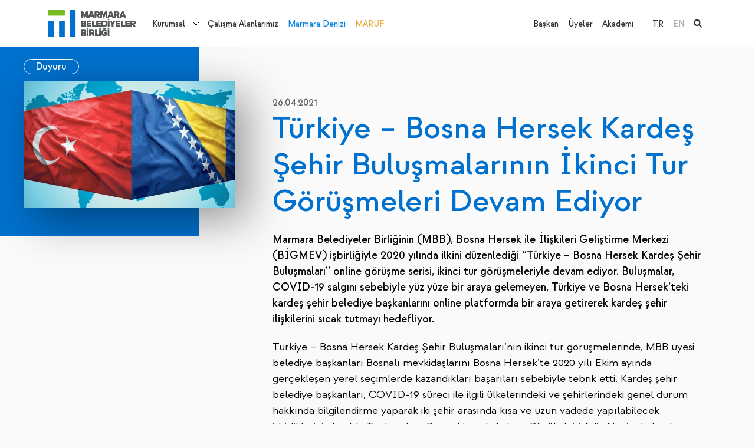

--- FILE ---
content_type: text/html; charset=utf-8
request_url: https://www.marmara.gov.tr/tr/turkiye-bosna-hersek-kardes-sehir-bulusmalarinin-ikinci-tur-gorusmeleri-devam-ediyor
body_size: 10054
content:

<!DOCTYPE html>
<html x-data="" lang="tr">
<head>
    <meta charset="UTF-8">
<meta http-equiv="X-UA-Compatible" content="ie=edge">
<meta name="viewport" content="width=device-width,initial-scale=1">
<meta name="theme-color" content="#000000">
<link rel="preconnect" href="https://fonts.googleapis.com">
<link rel="preconnect" href="https://fonts.gstatic.com" crossorigin="">
<link rel="stylesheet"
      href="https://fonts.googleapis.com/css2?family=Work+Sans:ital,wght@0,100;0,200;0,300;0,400;0,500;0,600;0,700;0,800;0,900;1,100;1,200;1,300;1,400;1,500;1,600;1,700;1,800;1,900&amp;display=swap">
<link rel="stylesheet" href="https://cdnjs.cloudflare.com/ajax/libs/font-awesome/6.1.1/css/all.min.css">
<link href="https://unpkg.com/aos@2.3.1/dist/aos.css" rel="stylesheet">
<link rel="stylesheet" href="/theme/mbb/css/bundle.min.css?2">
<link rel="stylesheet" href="/theme/mbb/css/site.css?60">
<link media="(max-width: 1200px)" rel="stylesheet" href="/theme/mbb/css/mobile.css?26">
<link rel="stylesheet" href="/css/cms-utilities.css">
<link rel="icon" type="image/png" sizes="64x64" href="/theme/mbb/img/favicon.png">
<script src="https://unpkg.com/aos@2.3.1/dist/aos.js"></script>
<script src="https://unpkg.com/@lottiefiles/lottie-player@latest/dist/lottie-player.js"></script>


<!-- Google tag (gtag.js) -->
<script async src="https://www.googletagmanager.com/gtag/js?id=G-PGF6MX9H05"></script>
<script>
  window.dataLayer = window.dataLayer || [];
  function gtag(){dataLayer.push(arguments);}
  gtag('js', new Date());

  gtag('config', 'G-PGF6MX9H05');
</script>
    <title>Türkiye – Bosna Hersek Kardeş Şehir Buluşmalarının İkinci Tur Görüşmeleri Devam Ediyor - Marmara Belediyeler Birliği</title>
    <meta name="description" content="Türkiye – Bosna Hersek Kardeş Şehir Buluşmalarının İkinci Tur Görüşmeleri Devam Ediyor - nan  nan  nan">
    <link rel="canonical" href="https://www.marmara.gov.tr/tr/turkiye-bosna-hersek-kardes-sehir-bulusmalarinin-ikinci-tur-gorusmeleri-devam-ediyor"/>
    

    <link rel="alternate" href="https://www.marmara.gov.tr{{Page.OtherLanguageLink.0}}"
          hreflang="x-default"/>

    <meta property="og:title" content="Türkiye – Bosna Hersek Kardeş Şehir Buluşmalarının İkinci Tur Görüşmeleri Devam Ediyor - Marmara Belediyeler Birliği"/>
    <meta property="og:site_name" content="Marmara Belediyeler Birliği"/>
    <meta property="og:url" content="https://www.marmara.gov.tr/tr/turkiye-bosna-hersek-kardes-sehir-bulusmalarinin-ikinci-tur-gorusmeleri-devam-ediyor"/>
    <meta property="og:description" content="Türkiye – Bosna Hersek Kardeş Şehir Buluşmalarının İkinci Tur Görüşmeleri Devam Ediyor - nan  nan  nan"/>
    <meta property="og:type" content="article"/>

    <meta property="og:image" content="https://www.marmara.gov.tr/uploads/old-site/2021/04/bosnia-turkey.jpg"/>

    

</head>
<body x-cloak=""  :class="{ 'navigation-drawer-active': $store.default.isNavigationDrawerActive }" entityId='3553' typeStr='Page' type='1' pid='3553' language='0' dil='0' class='tr template-yazi-detay entity-p-3553'  >

    


<aside class="c-navigation-drawer"
       :class="{ 'c-navigation-drawer--active': $store.default.isNavigationDrawerActive }"
       @click="$store.default.triggerOutsideNavigationDrawer">
    <div class="c-navigation-drawer__wrapper" id="NavigationDrawer">
        <a class="c-navigation-drawer__logo"
           href="/">
            <img  class=""  width="180"   src="/uploads/logo-5.svg?3" alt="MBB Logo"/>
        </a>


        <div class="c-navigation-drawer__language">
            <ul><li class="active"><a href="/tr/turkiye-bosna-hersek-kardes-sehir-bulusmalarinin-ikinci-tur-gorusmeleri-devam-ediyor" title="TR">TR</a>
            </li><li class=""><a href="/en" title="EN">EN</a>
            </li></ul>

        </div>
        <nav class="c-navigation-drawer__nav">
            <ul><li class=" page-5">
    <a href="/tr/biz-kimiz" title="Kurumsal">Kurumsal</a>

    <div class="dropdown-wrapper">
        <ul><li class="page-12 ">
    <a href="/tr/biz-kimiz" title="Hakkımızda">Hakkımızda</a>
    <ul class="c2"><li class=" page-26"><a href="/tr/biz-kimiz" title="Biz Kimiz">Biz Kimiz</a></li><li class=" page-27"><a href="/tr/misyon-vizyon" title="Misyon&Vizyon">Misyon&Vizyon</a></li><li class=" page-28"><a href="/tr/stratejik-planlar" title="Stratejik Planlar">Stratejik Planlar</a></li><li class=" page-29"><a href="/tr/faaliyet-raporlari" title="Faaliyet Raporları">Faaliyet Raporları</a></li><li class=" page-30"><a href="/tr/mevzuat" title="Mevzuat">Mevzuat</a></li><li class=" page-31"><a href="/tr/kurumsal-kimlik" title="Kurumsal Kimlik">Kurumsal Kimlik</a></li><li class=" page-5223"><a href="/tr/cinsiyet-esitligi-plani" title="Cinsiyet Eşitliği Planı">Cinsiyet Eşitliği Planı</a></li></ul>
    <script>
   document.querySelectorAll("li.page-12").forEach(function (el) { el.classList.add("parent") })
  </script>
</li><li class="page-7 ">
    <a href="/tr/etkinlikler" title="Neler Yapıyoruz?">Neler Yapıyoruz?</a>
    <ul class="c2"><li class=" page-18"><a href="/tr/etkinlikler" title="Etkinlikler">Etkinlikler</a></li><li class=" page-19"><a href="/tr/yayinlar" title="Yayınlar">Yayınlar</a></li><li class=" page-5188"><a href="/tr/projeler" title="Projeler">Projeler</a></li><li class=" page-23"><a href="/tr/egitim" title="Eğitim">Eğitim</a></li><li class=" page-24"><a href="/tr/danismanlik" title="Danışmanlık">Danışmanlık</a></li><li class=" page-91"><a href="/tr/mentor-degisim-ve-paylasim-programi" title="Mentor">Mentor</a></li><li class=" page-5156"><a href="/tr/sokaklar-donusuyor-programi" title="Sokaklar Dönüşüyor">Sokaklar Dönüşüyor</a></li><li class=" page-4240"><a href="/tr/data-marmara" title="Data Marmara">Data Marmara</a></li><li class=" page-5079"><a href="/tr/uluslararasi-is-birlikleri" title="Uluslararası İş Birlikleri ">Uluslararası İş Birlikleri </a></li><li class=" page-4114"><a href="/tr/tum-icerikler" title="Haberler">Haberler</a></li><li class=" page-129"><a href="/tr/blog" title="Blog">Blog</a></li></ul>
    <script>
   document.querySelectorAll("li.page-7").forEach(function (el) { el.classList.add("parent") })
  </script>
</li><li class="page-13 ">
    <a href="/tr/meclis" title="Yönetim">Yönetim</a>
    <ul class="c2"><li class=" page-9"><a href="/tr/baskan" title="Başkan">Başkan</a></li><li class=" page-32"><a href="/tr/meclis" title="Meclis">Meclis</a></li><li class=" page-33"><a href="/tr/meclis-komisyonlari" title="Meclis Komisyonları">Meclis Komisyonları</a></li><li class=" page-34"><a href="/tr/encumen" title="Encümen">Encümen</a></li><li class=" page-35"><a href="/tr/yonetim-semasi" title="Yönetim Şeması">Yönetim Şeması</a></li></ul>
    <script>
   document.querySelectorAll("li.page-13").forEach(function (el) { el.classList.add("parent") })
  </script>
</li><li class="page-15 ">
    <a href="/tr/merkezler" title="Merkezler">Merkezler</a>
    <ul class="c2"><li class=" page-36"><a href="/tr/sehir-politikalari-merkezi" title="Şehir Politikaları Merkezi">Şehir Politikaları Merkezi</a></li><li class=" page-37"><a href="/tr/goc-ve-sosyal-politikalar-merkezi" title="Göç ve Sosyal Politikalar Merkezi">Göç ve Sosyal Politikalar Merkezi</a></li><li class=" page-39"><a href="/tr/surdurulebilirlik-ve-iklim-degisikligi-merkezi" title="Sürdürülebilirlik ve İklim Değişikliği Merkezi">Sürdürülebilirlik ve İklim Değişikliği Merkezi</a></li><li class=" page-40"><a href="/tr/veri-ve-teknoloji-merkezi" title="Veri ve Teknoloji Merkezi">Veri ve Teknoloji Merkezi</a></li><li class=" page-38"><a href="/tr/yonetim-gelistirme-merkezi" title="Yönetim Geliştirme Merkezi">Yönetim Geliştirme Merkezi</a></li></ul>
    <script>
   document.querySelectorAll("li.page-15").forEach(function (el) { el.classList.add("parent") })
  </script>
</li><li class="page-16 ">
    <a href="/tr/yerel-yonetim-akademisi" title="Yerel Yönetim Akademisi">Yerel Yönetim Akademisi</a>
    
</li><li class="page-17 ">
    <a href="/tr/platformlar" title="Platformlar">Platformlar</a>
    <ul class="c2"><li class=" page-63"><a href="/tr/bilgi-teknolojileri-platformu" title="Bilgi Teknolojileri Platformu">Bilgi Teknolojileri Platformu</a></li><li class=" page-65"><a href="/tr/cevre-platformu" title="Çevre Platformu">Çevre Platformu</a></li><li class=" page-66"><a href="/tr/denetim-platformu" title="Denetim Platformu">Denetim Platformu</a></li><li class=" page-57"><a href="/tr/goc-platformu" title="Göç Platformu">Göç Platformu</a></li><li class=" page-67"><a href="/tr/hukuk-platformu" title="Hukuk Platformu">Hukuk Platformu</a></li><li class=" page-60"><a href="/tr/insan-kaynaklari-ve-egitim-platformu" title="İnsan Kaynakları ve Eğitim Platformu">İnsan Kaynakları ve Eğitim Platformu</a></li><li class=" page-59"><a href="/tr/kultur-sanat-platformu" title="Kültür Sanat Platformu">Kültür Sanat Platformu</a></li><li class=" page-64"><a href="/tr/kurumsal-iletisim-platformu" title="Kurumsal İletişim Platformu">Kurumsal İletişim Platformu</a></li><li class=" page-61"><a href="/tr/kutuphane-ve-bilgi-merkezleri-platformu" title="Kütüphane ve Bilgi Merkezleri Platformu">Kütüphane ve Bilgi Merkezleri Platformu</a></li><li class=" page-58"><a href="/tr/mali-hizmetler-platformu" title="Mali Hizmetler Platformu">Mali Hizmetler Platformu</a></li><li class=" page-4401"><a href="/tr/sosyal-hizmetler-platformu" title="Sosyal Hizmetler Platformu">Sosyal Hizmetler Platformu</a></li><li class=" page-56"><a href="/tr/sehir-planlama-platformu" title="Şehir Planlama Platformu">Şehir Planlama Platformu</a></li><li class=" page-62"><a href="/tr/yerel-diplomasi-platformu" title="Yerel Diplomasi Platformu">Yerel Diplomasi Platformu</a></li></ul>
    <script>
   document.querySelectorAll("li.page-17").forEach(function (el) { el.classList.add("parent") })
  </script>
</li></ul>
    </div>
    <script>
 document.querySelectorAll("li.page-5").forEach(function (el) { el.classList.add("dropdown-parent") })
  </script>
</li>
<li class=" page-6">
    <a href="/tr/calisma-alanlarimiz" title="Çalışma Alanlarımız">Çalışma Alanlarımız</a>

    
</li>
<li class=" page-8">
    <a href="/tr/marmara-denizi" title="Marmara Denizi">Marmara Denizi</a>

    
</li>
<li class=" page-1240">
    <a href="/tr/marmara-urban-forum" title="MARUF">MARUF</a>

    
</li>
</ul>

            <ul><li>
    <a href="/tr/baskan" class="" title="Başkan">Başkan</a>
</li><li>
    <a href="/tr/uyelerimiz" class="" title="Üyeler">Üyeler</a>
</li><li>
    <a href="/tr/yerel-yonetim-akademisi" class="" title="Akademi">Akademi</a>
</li></ul>
        </nav>
    </div>
</aside>


<div class="c-search-panel">
    <div class="container">
        <div class="c-search-panel__wrapper alg-auto-complete-container">
            <div class="c-search-panel__wrapper__input">
                <i class="fa fa-search"></i>
                <input placeholder="Ne aramak istersiniz?" type="text" name="t" class="alg-auto-complete"
                       ac-api-url="/search/searchpages"
                       ac-no-results-text="Aradığınız içerik bulunamadı"
                       ac-value-field="name" ac-url-field="slug"/>

                <a href="#" class="c-search-panel__close-btn">
                    <i class="fa fa-times"></i>
                </a>
            </div>

        </div>
    </div>

</div>

<header class="c-main-header" x-data="{ headerFixed: false }" :class="{ 'c-main-header--fixed': headerFixed }"
        @scroll.window="headerFixed = (window.pageYOffset &gt; 80) ? true : false">
    <div style="z-index: 20; position:relative;" class="container d-flex align-items-center">
        <a class="c-main-header__logo"
           href="/">
            <img  class=""  width="300"   src="/uploads/logo-5.svg?3" alt="MBB Logo"/>
        </a>

        <nav class="c-main-header__nav">
            <ul><li class=" page-5">
    <a href="/tr/biz-kimiz" title="Kurumsal">Kurumsal</a>

    <div class="dropdown-wrapper">
        <ul><li class="page-12 ">
    <a href="/tr/biz-kimiz" title="Hakkımızda">Hakkımızda</a>
    <ul class="c2"><li class=" page-26"><a href="/tr/biz-kimiz" title="Biz Kimiz">Biz Kimiz</a></li><li class=" page-27"><a href="/tr/misyon-vizyon" title="Misyon&Vizyon">Misyon&Vizyon</a></li><li class=" page-28"><a href="/tr/stratejik-planlar" title="Stratejik Planlar">Stratejik Planlar</a></li><li class=" page-29"><a href="/tr/faaliyet-raporlari" title="Faaliyet Raporları">Faaliyet Raporları</a></li><li class=" page-30"><a href="/tr/mevzuat" title="Mevzuat">Mevzuat</a></li><li class=" page-31"><a href="/tr/kurumsal-kimlik" title="Kurumsal Kimlik">Kurumsal Kimlik</a></li><li class=" page-5223"><a href="/tr/cinsiyet-esitligi-plani" title="Cinsiyet Eşitliği Planı">Cinsiyet Eşitliği Planı</a></li></ul>
    <script>
   document.querySelectorAll("li.page-12").forEach(function (el) { el.classList.add("parent") })
  </script>
</li><li class="page-7 ">
    <a href="/tr/etkinlikler" title="Neler Yapıyoruz?">Neler Yapıyoruz?</a>
    <ul class="c2"><li class=" page-18"><a href="/tr/etkinlikler" title="Etkinlikler">Etkinlikler</a></li><li class=" page-19"><a href="/tr/yayinlar" title="Yayınlar">Yayınlar</a></li><li class=" page-5188"><a href="/tr/projeler" title="Projeler">Projeler</a></li><li class=" page-23"><a href="/tr/egitim" title="Eğitim">Eğitim</a></li><li class=" page-24"><a href="/tr/danismanlik" title="Danışmanlık">Danışmanlık</a></li><li class=" page-91"><a href="/tr/mentor-degisim-ve-paylasim-programi" title="Mentor">Mentor</a></li><li class=" page-5156"><a href="/tr/sokaklar-donusuyor-programi" title="Sokaklar Dönüşüyor">Sokaklar Dönüşüyor</a></li><li class=" page-4240"><a href="/tr/data-marmara" title="Data Marmara">Data Marmara</a></li><li class=" page-5079"><a href="/tr/uluslararasi-is-birlikleri" title="Uluslararası İş Birlikleri ">Uluslararası İş Birlikleri </a></li><li class=" page-4114"><a href="/tr/tum-icerikler" title="Haberler">Haberler</a></li><li class=" page-129"><a href="/tr/blog" title="Blog">Blog</a></li></ul>
    <script>
   document.querySelectorAll("li.page-7").forEach(function (el) { el.classList.add("parent") })
  </script>
</li><li class="page-13 ">
    <a href="/tr/meclis" title="Yönetim">Yönetim</a>
    <ul class="c2"><li class=" page-9"><a href="/tr/baskan" title="Başkan">Başkan</a></li><li class=" page-32"><a href="/tr/meclis" title="Meclis">Meclis</a></li><li class=" page-33"><a href="/tr/meclis-komisyonlari" title="Meclis Komisyonları">Meclis Komisyonları</a></li><li class=" page-34"><a href="/tr/encumen" title="Encümen">Encümen</a></li><li class=" page-35"><a href="/tr/yonetim-semasi" title="Yönetim Şeması">Yönetim Şeması</a></li></ul>
    <script>
   document.querySelectorAll("li.page-13").forEach(function (el) { el.classList.add("parent") })
  </script>
</li><li class="page-15 ">
    <a href="/tr/merkezler" title="Merkezler">Merkezler</a>
    <ul class="c2"><li class=" page-36"><a href="/tr/sehir-politikalari-merkezi" title="Şehir Politikaları Merkezi">Şehir Politikaları Merkezi</a></li><li class=" page-37"><a href="/tr/goc-ve-sosyal-politikalar-merkezi" title="Göç ve Sosyal Politikalar Merkezi">Göç ve Sosyal Politikalar Merkezi</a></li><li class=" page-39"><a href="/tr/surdurulebilirlik-ve-iklim-degisikligi-merkezi" title="Sürdürülebilirlik ve İklim Değişikliği Merkezi">Sürdürülebilirlik ve İklim Değişikliği Merkezi</a></li><li class=" page-40"><a href="/tr/veri-ve-teknoloji-merkezi" title="Veri ve Teknoloji Merkezi">Veri ve Teknoloji Merkezi</a></li><li class=" page-38"><a href="/tr/yonetim-gelistirme-merkezi" title="Yönetim Geliştirme Merkezi">Yönetim Geliştirme Merkezi</a></li></ul>
    <script>
   document.querySelectorAll("li.page-15").forEach(function (el) { el.classList.add("parent") })
  </script>
</li><li class="page-16 ">
    <a href="/tr/yerel-yonetim-akademisi" title="Yerel Yönetim Akademisi">Yerel Yönetim Akademisi</a>
    
</li><li class="page-17 ">
    <a href="/tr/platformlar" title="Platformlar">Platformlar</a>
    <ul class="c2"><li class=" page-63"><a href="/tr/bilgi-teknolojileri-platformu" title="Bilgi Teknolojileri Platformu">Bilgi Teknolojileri Platformu</a></li><li class=" page-65"><a href="/tr/cevre-platformu" title="Çevre Platformu">Çevre Platformu</a></li><li class=" page-66"><a href="/tr/denetim-platformu" title="Denetim Platformu">Denetim Platformu</a></li><li class=" page-57"><a href="/tr/goc-platformu" title="Göç Platformu">Göç Platformu</a></li><li class=" page-67"><a href="/tr/hukuk-platformu" title="Hukuk Platformu">Hukuk Platformu</a></li><li class=" page-60"><a href="/tr/insan-kaynaklari-ve-egitim-platformu" title="İnsan Kaynakları ve Eğitim Platformu">İnsan Kaynakları ve Eğitim Platformu</a></li><li class=" page-59"><a href="/tr/kultur-sanat-platformu" title="Kültür Sanat Platformu">Kültür Sanat Platformu</a></li><li class=" page-64"><a href="/tr/kurumsal-iletisim-platformu" title="Kurumsal İletişim Platformu">Kurumsal İletişim Platformu</a></li><li class=" page-61"><a href="/tr/kutuphane-ve-bilgi-merkezleri-platformu" title="Kütüphane ve Bilgi Merkezleri Platformu">Kütüphane ve Bilgi Merkezleri Platformu</a></li><li class=" page-58"><a href="/tr/mali-hizmetler-platformu" title="Mali Hizmetler Platformu">Mali Hizmetler Platformu</a></li><li class=" page-4401"><a href="/tr/sosyal-hizmetler-platformu" title="Sosyal Hizmetler Platformu">Sosyal Hizmetler Platformu</a></li><li class=" page-56"><a href="/tr/sehir-planlama-platformu" title="Şehir Planlama Platformu">Şehir Planlama Platformu</a></li><li class=" page-62"><a href="/tr/yerel-diplomasi-platformu" title="Yerel Diplomasi Platformu">Yerel Diplomasi Platformu</a></li></ul>
    <script>
   document.querySelectorAll("li.page-17").forEach(function (el) { el.classList.add("parent") })
  </script>
</li></ul>
    </div>
    <script>
 document.querySelectorAll("li.page-5").forEach(function (el) { el.classList.add("dropdown-parent") })
  </script>
</li>
<li class=" page-6">
    <a href="/tr/calisma-alanlarimiz" title="Çalışma Alanlarımız">Çalışma Alanlarımız</a>

    
</li>
<li class=" page-8">
    <a href="/tr/marmara-denizi" title="Marmara Denizi">Marmara Denizi</a>

    
</li>
<li class=" page-1240">
    <a href="/tr/marmara-urban-forum" title="MARUF">MARUF</a>

    
</li>
</ul>
        </nav>
        <div class="flex-grow-1 d-block"></div>
        <nav class="c-main-header__second-nav">
            <ul><li>
    <a href="/tr/baskan" class="" title="Başkan">Başkan</a>
</li><li>
    <a href="/tr/uyelerimiz" class="" title="Üyeler">Üyeler</a>
</li><li>
    <a href="/tr/yerel-yonetim-akademisi" class="" title="Akademi">Akademi</a>
</li></ul>

            <ul><li class="active"><a href="/tr/turkiye-bosna-hersek-kardes-sehir-bulusmalarinin-ikinci-tur-gorusmeleri-devam-ediyor" title="TR">TR</a>
            </li><li class=""><a href="/en" title="EN">EN</a>
            </li><li class="active"><a href="#" class="alg-search-trigger">
                    <i class="fa fa-search"></i>
                </a></li>
            </ul>
        </nav>

        <a href="#" class="alg-search-trigger me-3 d-block d-lg-none">
            <i class="fa fa-search"></i>
        </a>

        <button type="button" class="c-main-header__trigger"
                @click="$store.default.triggerNavigationDrawer(true)"><span></span><span></span><span></span>
        </button>
    </div>

</header><!-- main.main-content-->


<main class="main-content c-article-detail">
    <div class="container" x-data="{ spacingLevel: null }"
         x-init="window.innerWidth &gt;= 992 ? $nextTick(() =&gt; { spacingLevel = getComputedStyle($el).marginLeft }) : spacingLevel = 0"
         @resize.window="window.innerWidth &gt;= 992 ? spacingLevel = getComputedStyle($el).marginLeft : spacingLevel = 0">
        <div class="row">
            <div class="col-xl-4 col-lg-5">
                <div class="c-sidebar-tape" :style="`margin-left: -${parseFloat(spacingLevel) + 12}px;`">
                    <div class="c-sidebar-tape__wrapper">
                        <div class="c-sidebar-tape__header">
                            <a class="button" href="/tr/duyuru"
                               title="Duyuru">
                                Duyuru</a>
                        </div>
                        <div class="c-sidebar-tape__img" data-aos="fade-right">
                            <img  class=""  width="370" height="370"  src="/uploads/old-site/2021/04/bosnia-turkey.jpg#?width=500&rmode=min" alt="Türkiye – Bosna Hersek Kardeş Şehir Buluşmalarının İkinci Tur Görüşmeleri Devam Ediyor}"/>
                        </div>

                        


                        


                        

                    </div>
                </div>
            </div>
            <div class="col-xl-8 col-lg-7">
                <article class="a-content-detail" data-aos="fade-up">
                    <header class="a-content-detail__header"><i>26.04.2021</i></header>
                    <h1>Türkiye – Bosna Hersek Kardeş Şehir Buluşmalarının İkinci Tur Görüşmeleri Devam Ediyor</h1>
                    <div class="a-content__summary alg-hide-if-empty-container alg-hide-if-empty">
                        
                    </div>
                    <p><p><strong>Marmara Belediyeler Birliğinin (MBB), Bosna Hersek ile İlişkileri Geliştirme Merkezi (BİGMEV) işbirliğiyle 2020 yılında ilkini düzenlediği “Türkiye – Bosna Hersek Kardeş Şehir Buluşmaları” online görüşme serisi, ikinci tur görüşmeleriyle devam ediyor. Buluşmalar, COVID-19 salgını sebebiyle yüz yüze bir araya gelemeyen, Türkiye ve Bosna Hersek’teki kardeş şehir belediye başkanlarını online platformda bir araya getirerek kardeş şehir ilişkilerini sıcak tutmayı hedefliyor.</strong></p></p><p><p>Türkiye – Bosna Hersek Kardeş Şehir Buluşmaları’nın ikinci tur görüşmelerinde, MBB üyesi belediye başkanları Bosnalı mevkidaşlarını Bosna Hersek’te 2020 yılı Ekim ayında gerçekleşen yerel seçimlerde kazandıkları başarıları sebebiyle tebrik etti. Kardeş şehir belediye başkanları, COVID-19 süreci ile ilgili ülkelerindeki ve şehirlerindeki genel durum hakkında bilgilendirme yaparak iki şehir arasında kısa ve uzun vadede yapılabilecek işbirliklerini ele aldı. Toplantılara Bosna Hersek Ankara Büyükelçisi Adis Alagiç de katılım sağladı.</p></p><p><p><strong>Gömeç Belediyesi – Donji Vakuf Belediyesi</strong></p></p><p><p>Türkiye – Bosna Hersek Kardeş Şehir Buluşmaları II kapsamında 2 Mart 2021 tarihinde yapılan ilk görüşmede Gömeç Belediye Başkanı Mehmet İrem Himam, Donji Vakuf Belediye Başkanı Huso Susic ile bir araya geldi. Bosna Hersek Büyükelçisi Adis Alagiç’in de yer aldığı görüşmede, iki belediyenin iş birliği yapabilecekleri pek çok alan olduğu vurgulanarak bilgi ve tecrübe paylaşımı yapılabilecek öncelikli alanlar görüşüldü. Alagiç, iki ülke arasında çok iyi ilişkiler olduğunun altını çizerek Bosna Hersek Ankara Büyükelçiliğinin iki şehir arasındaki ilişkilerin daha da gelişmesine katkı sunmaktan memnuniyet duyacağını belirtti.</p></p><p><p><strong>Derince Belediyesi – Novi Grad Belediyesi</strong></p></p><p><p>Derince Belediye Başkanı Zeki Aygün ve Novi Grad Belediye Başkanı Semir Efendic, 3 Mart 2021 tarihinde Zoom üzerinden görüşme yaptı. Aygün, Efendic’i Ekim 2020 yerel seçimlerindeki başarısından ötürü tebrik ederek Efendic’e yeni görevinde başarılar diledi. Görüşmede başkanlar, ekonominin önemine dikkat çekti ve kardeş şehir ilişkilerinin sadece kültür, tarih ve sanata değil ekonomiye de odaklanması gerektiğini vurguladılar. Kardeş şehir belediye başkanları bu konuda somut bir adım atarak ilk tur görüşmelerinde olası işbirliği alanı olarak belirledikleri konularda Derince ve Novi Grad’daki iş insanlarını bir araya getirecek bir etkinlik yapmak üzere anlaştılar. Bu kapsamda, MBB ve BİGMEV koordinasyonunda, iki belediye temsilcileri ve belirlenen sektörlerdeki iş insanlarının katılımıyla 31 Mart 2021 tarihinde “Derince – Novi Grad İş İnsanları Buluşması” düzenlendi.</p></p><p><p><strong>Nilüfer Belediyesi&nbsp; – Zavidovici Belediyesi</strong></p></p><p><p>4 Mart 2021 tarihinde Nilüfer Belediye Başkanı Turgay Erdem ve Zavidovici Belediye Başkanı Hasim Mujanovic’in bir araya geldiği görüşmede, Bosna’daki Ekim 2020 yerel seçim sonuçları, COVID-19 ile ilgili yereldeki gelişmeler, alınan önlemler ve aşılama çalışmaları ele alındı. Başkanlar, birlikte proje yapabileceklerini de vurgulayarak iki belediyenin teknik ekiplerinin online platformlarda bir araya gelerek bilgi ve tecrübe paylaşımında bulunmaları ve AB fonlarına başvuru ile ilgili olarak ortak aksiyon almaları konusunda mutabık kaldılar.</p></p><p><p><strong>Fatih Belediyesi – Stari Grad Belediyesi</strong></p></p><p><p>Fatih Belediye Başkanı Ergün Turan ile Stari Grad Belediye Başkanı Ibrahim Hadzibajric’i buluşturan görüşmede ilk sözü alan Turan, 5. kez belediye başkanı seçilen Hadzibajric’i tebrik etti. Başkanlar, daha sonra kendi bölgelerindeki COVID-19 ile ilgili durumu ve belediyelerinin bu konudaki önlemlerini ve çalışmalarını ele aldılar. İki ülkedeki belediyelerin yetki alanları, sorumlulukları ve AB fonları ile ilgili bilgi alışverişinde bulundular. Yıllardır kamu hizmetinde bulunduklarını ifade eden belediye başkanları, halka hizmet vermenin getirdiği sorumluluk ve mutluluğun altını çizdiler.</p></p><p><p><strong>Şile Belediyesi – Cazin Belediyesi</strong></p></p><p><p>Türkiye – Bosna Hersek Kardeş Şehir Buluşmaları etkinliği kapsamında bir araya gelen Şile Belediye Başkanı İlhan Ocaklı ile Cazin Belediye Başkanı Nermin Ogresevic, görüşmenin başlangıcında birbirlerini uzun zamandır görmediklerini ifade ederek birbirlerine olan özlemlerini ifade ettiler. Başkanlar, pandeminin kendi bölgelerine olan etkisini de istişare ettiler. Ocaklı, tatil bölgesi olmasından dolayı Şile’de ciddi bir nüfus artışı olduğunu ve bunun da temel hizmetleri götürme noktasında baskı yarattığını vurguladı. Ogresevic ise sınır bölgesinde olan Cazin’de mültecileri desteklemek için kamplarda çalışmalar yaptıklarından bahsetti. Görüşmenin sonunda başkanlar pandemi sonrası karşılıklı ziyaret yapma konusunda sözleştiler.</p></p>

                    


                    <div class="a-content-detail__slider">
                        <div class="a-content-detail__slider__counter">
                            <button class="swiper-button-prev"><i class="fas fa-angle-left"></i></button>
                            <strong>1/6</strong>
                            <button class="swiper-button-next"><i class="fas fa-angle-right"></i></button>
                        </div>
                        <div class="swiper">
                            <div class="swiper-wrapper"><div class="swiper-slide">
                        <a href="/uploads/old-site/2021/04/Bosna-Hersek-Turkiye-2.png"
                           data-lightbox="page-gallery"
                           data-title="Türkiye – Bosna Hersek Kardeş Şehir Buluşmalarının İkinci Tur Görüşmeleri Devam Ediyor - 1">
                            <img  class=""     src="/uploads/old-site/2021/04/Bosna-Hersek-Turkiye-2.png?width=900&rmode=min" alt="Türkiye – Bosna Hersek Kardeş Şehir Buluşmalarının İkinci Tur Görüşmeleri Devam Ediyor}"/>
                        </a>
                    </div><div class="swiper-slide">
                        <a href="/uploads/old-site/2021/04/Bosna-Hersek-Turkiye-1.jpeg"
                           data-lightbox="page-gallery"
                           data-title="Türkiye – Bosna Hersek Kardeş Şehir Buluşmalarının İkinci Tur Görüşmeleri Devam Ediyor - 2">
                            <img  class=""     src="/uploads/old-site/2021/04/Bosna-Hersek-Turkiye-1.jpeg?width=900&rmode=min" alt="Türkiye – Bosna Hersek Kardeş Şehir Buluşmalarının İkinci Tur Görüşmeleri Devam Ediyor}"/>
                        </a>
                    </div><div class="swiper-slide">
                        <a href="/uploads/old-site/2021/04/Bosna-Hersek-Turkiye-1.png"
                           data-lightbox="page-gallery"
                           data-title="Türkiye – Bosna Hersek Kardeş Şehir Buluşmalarının İkinci Tur Görüşmeleri Devam Ediyor - 3">
                            <img  class=""     src="/uploads/old-site/2021/04/Bosna-Hersek-Turkiye-1.png?width=900&rmode=min" alt="Türkiye – Bosna Hersek Kardeş Şehir Buluşmalarının İkinci Tur Görüşmeleri Devam Ediyor}"/>
                        </a>
                    </div><div class="swiper-slide">
                        <a href="/uploads/old-site/2021/04/Bosna-Hersek-Turkiye-3.png"
                           data-lightbox="page-gallery"
                           data-title="Türkiye – Bosna Hersek Kardeş Şehir Buluşmalarının İkinci Tur Görüşmeleri Devam Ediyor - 4">
                            <img  class=""     src="/uploads/old-site/2021/04/Bosna-Hersek-Turkiye-3.png?width=900&rmode=min" alt="Türkiye – Bosna Hersek Kardeş Şehir Buluşmalarının İkinci Tur Görüşmeleri Devam Ediyor}"/>
                        </a>
                    </div><div class="swiper-slide">
                        <a href="/uploads/old-site/2021/04/Bosna-Hersek-Turkiye-2.jpeg"
                           data-lightbox="page-gallery"
                           data-title="Türkiye – Bosna Hersek Kardeş Şehir Buluşmalarının İkinci Tur Görüşmeleri Devam Ediyor - 5">
                            <img  class=""     src="/uploads/old-site/2021/04/Bosna-Hersek-Turkiye-2.jpeg?width=900&rmode=min" alt="Türkiye – Bosna Hersek Kardeş Şehir Buluşmalarının İkinci Tur Görüşmeleri Devam Ediyor}"/>
                        </a>
                    </div></div>
                        </div>
                    </div>

                </article>
            </div>
        </div>
    </div>


    <section class="s-other-news">
        <div class="container">
            <div class="s-other-news__header">
                <h3>Diğer İçerikler
                    <a href="/tr/duyuru"
                       title="Duyuru">
                        Duyuru</a>
                </h3>
            </div>
            <div class="row gy-4"><div class="col-xl-6 c-article-item template-yazi-detay parent-5586">


    <a
            @click.prevent="$store.default.youtubeVideoModal.active = true; $store.default.youtubeVideoModal.link = ''"
            class="c-tape-card  c-youtube-trigger page-5586 template-yazi-detay"
            href="/tr/kent-dergisi-tum-mumkunlerin-kiyisinda-kapak-dosyasiyla-cikti"
            title="Kent Dergisi "Tüm Mümkünlerin Kıyısında" Kapak Dosyasıyla Çıktı">

        <img  class=""  width="180" height="180" loading="lazy" src="/uploads/mbbpost-0-2.png?width=500" alt="Kent Dergisi "Tüm Mümkünlerin Kıyısında" Kapak Dosyasıyla Çıktı"/>

        <div class="c-tape-card__content">
            <strong class="c-tag-item d-none">#Kentleşme</strong><strong class="c-tag-item d-none">#Kültür</strong>
            <h4>Kent Dergisi "Tüm Mümkünlerin Kıyısında" Kapak Dosyasıyla Çıktı</h4>
            <i>20.01.2026</i>
            <span>Devamını Okuyun ></span></div>
    </a>


    <a class="c-tape-card page-5586 template-yazi-detay" href="/tr/kent-dergisi-tum-mumkunlerin-kiyisinda-kapak-dosyasiyla-cikti"
       title="Kent Dergisi "Tüm Mümkünlerin Kıyısında" Kapak Dosyasıyla Çıktı">
        <img  class=""  width="180" height="180" loading="lazy" src="/uploads/mbbpost-0-2.png?width=500" alt="Kent Dergisi "Tüm Mümkünlerin Kıyısında" Kapak Dosyasıyla Çıktı"/>

        <div class="c-tape-card__content">
            <strong class="c-tag-item d-none">#Kentleşme</strong><strong class="c-tag-item d-none">#Kültür</strong>
            <h4>Kent Dergisi "Tüm Mümkünlerin Kıyısında" Kapak Dosyasıyla Çıktı</h4>
            <i>20.01.2026</i>
            <span class="c-mbb-link c-mbb-link--white position-absolute c-mbb-link-bottom-0">Devamını Okuyun ></span></div>
    </a></div><div class="col-xl-6 c-article-item template-yazi-detay parent-5585">


    <a
            @click.prevent="$store.default.youtubeVideoModal.active = true; $store.default.youtubeVideoModal.link = ''"
            class="c-tape-card  c-youtube-trigger page-5585 template-yazi-detay"
            href="/tr/marmaranin-ritmi-programi-cevrim-ici-calistaylarla-devam-ediyor"
            title="Marmara’nın Ritmi Programı Çevrim İçi Çalıştaylarla Devam Ediyor">

        <img  class=""  width="180" height="180" loading="lazy" src="/uploads/ekran-goruntusu-2026-01-20-121721.png?width=500" alt="Marmara’nın Ritmi Programı Çevrim İçi Çalıştaylarla Devam Ediyor"/>

        <div class="c-tape-card__content">
            <strong class="c-tag-item d-none">#Kentleşme</strong>
            <h4>Marmara’nın Ritmi Programı Çevrim İçi Çalıştaylarla Devam Ediyor</h4>
            <i>20.01.2026</i>
            <span>Devamını Okuyun ></span></div>
    </a>


    <a class="c-tape-card page-5585 template-yazi-detay" href="/tr/marmaranin-ritmi-programi-cevrim-ici-calistaylarla-devam-ediyor"
       title="Marmara’nın Ritmi Programı Çevrim İçi Çalıştaylarla Devam Ediyor">
        <img  class=""  width="180" height="180" loading="lazy" src="/uploads/ekran-goruntusu-2026-01-20-121721.png?width=500" alt="Marmara’nın Ritmi Programı Çevrim İçi Çalıştaylarla Devam Ediyor"/>

        <div class="c-tape-card__content">
            <strong class="c-tag-item d-none">#Kentleşme</strong>
            <h4>Marmara’nın Ritmi Programı Çevrim İçi Çalıştaylarla Devam Ediyor</h4>
            <i>20.01.2026</i>
            <span class="c-mbb-link c-mbb-link--white position-absolute c-mbb-link-bottom-0">Devamını Okuyun ></span></div>
    </a></div><div class="col-xl-6 c-article-item template-yazi-detay parent-5580">


    <a
            @click.prevent="$store.default.youtubeVideoModal.active = true; $store.default.youtubeVideoModal.link = ''"
            class="c-tape-card  c-youtube-trigger page-5580 template-yazi-detay"
            href="/tr/ufuk-avrupa-twinning-genel-bilgilendirme-egitimi-gerceklestirilecek"
            title="Ufuk Avrupa Twinning Genel Bilgilendirme Eğitimi Gerçekleştirilecek">

        <img  class=""  width="180" height="180" loading="lazy" src="/uploads/pexels-fauxels-3184306-1.jpg?width=500" alt="Ufuk Avrupa Twinning Genel Bilgilendirme Eğitimi Gerçekleştirilecek"/>

        <div class="c-tape-card__content">
            
            <h4>Ufuk Avrupa Twinning Genel Bilgilendirme Eğitimi Gerçekleştirilecek</h4>
            <i>16.01.2026</i>
            <span>Devamını Okuyun ></span></div>
    </a>


    <a class="c-tape-card page-5580 template-yazi-detay" href="/tr/ufuk-avrupa-twinning-genel-bilgilendirme-egitimi-gerceklestirilecek"
       title="Ufuk Avrupa Twinning Genel Bilgilendirme Eğitimi Gerçekleştirilecek">
        <img  class=""  width="180" height="180" loading="lazy" src="/uploads/pexels-fauxels-3184306-1.jpg?width=500" alt="Ufuk Avrupa Twinning Genel Bilgilendirme Eğitimi Gerçekleştirilecek"/>

        <div class="c-tape-card__content">
            
            <h4>Ufuk Avrupa Twinning Genel Bilgilendirme Eğitimi Gerçekleştirilecek</h4>
            <i>16.01.2026</i>
            <span class="c-mbb-link c-mbb-link--white position-absolute c-mbb-link-bottom-0">Devamını Okuyun ></span></div>
    </a></div><div class="col-xl-6 c-article-item template-yazi-detay parent-5578">


    <a
            @click.prevent="$store.default.youtubeVideoModal.active = true; $store.default.youtubeVideoModal.link = ''"
            class="c-tape-card  c-youtube-trigger page-5578 template-yazi-detay"
            href="/tr/marmaranin-ritmi-programinin-calistaylari-cevrim-ici-olarak-devam-ediyor"
            title="Marmara’nın Ritmi Programının Çalıştayları Çevrim İçi Olarak Devam Ediyor">

        <img  class=""  width="180" height="180" loading="lazy" src="/uploads/screenshot-4.png?width=500" alt="Marmara’nın Ritmi Programının Çalıştayları Çevrim İçi Olarak Devam Ediyor"/>

        <div class="c-tape-card__content">
            <strong class="c-tag-item d-none">#Kentleşme</strong><strong class="c-tag-item d-none">#SürdürülebilirKalkınmaAmaçları</strong>
            <h4>Marmara’nın Ritmi Programının Çalıştayları Çevrim İçi Olarak Devam Ediyor</h4>
            <i>29.12.2025</i>
            <span>Devamını Okuyun ></span></div>
    </a>


    <a class="c-tape-card page-5578 template-yazi-detay" href="/tr/marmaranin-ritmi-programinin-calistaylari-cevrim-ici-olarak-devam-ediyor"
       title="Marmara’nın Ritmi Programının Çalıştayları Çevrim İçi Olarak Devam Ediyor">
        <img  class=""  width="180" height="180" loading="lazy" src="/uploads/screenshot-4.png?width=500" alt="Marmara’nın Ritmi Programının Çalıştayları Çevrim İçi Olarak Devam Ediyor"/>

        <div class="c-tape-card__content">
            <strong class="c-tag-item d-none">#Kentleşme</strong><strong class="c-tag-item d-none">#SürdürülebilirKalkınmaAmaçları</strong>
            <h4>Marmara’nın Ritmi Programının Çalıştayları Çevrim İçi Olarak Devam Ediyor</h4>
            <i>29.12.2025</i>
            <span class="c-mbb-link c-mbb-link--white position-absolute c-mbb-link-bottom-0">Devamını Okuyun ></span></div>
    </a></div><div class="col-xl-6 c-article-item template-yazi-detay parent-5569">


    <a
            @click.prevent="$store.default.youtubeVideoModal.active = true; $store.default.youtubeVideoModal.link = ''"
            class="c-tape-card  c-youtube-trigger page-5569 template-yazi-detay"
            href="/tr/wuf13-etkinlik-basvurulari-acildi"
            title="WUF13 Etkinlik Başvuruları Açıldı">

        <img  class=""  width="180" height="180" loading="lazy" src="/uploads/wuf13-etkinlik-basvurulari-acildi.png?width=500" alt="WUF13 Etkinlik Başvuruları Açıldı"/>

        <div class="c-tape-card__content">
            <strong class="c-tag-item d-none">#Kentleşme</strong><strong class="c-tag-item d-none">#SürdürülebilirKalkınmaAmaçları</strong>
            <h4>WUF13 Etkinlik Başvuruları Açıldı</h4>
            <i>29.12.2025</i>
            <span>Devamını Okuyun ></span></div>
    </a>


    <a class="c-tape-card page-5569 template-yazi-detay" href="/tr/wuf13-etkinlik-basvurulari-acildi"
       title="WUF13 Etkinlik Başvuruları Açıldı">
        <img  class=""  width="180" height="180" loading="lazy" src="/uploads/wuf13-etkinlik-basvurulari-acildi.png?width=500" alt="WUF13 Etkinlik Başvuruları Açıldı"/>

        <div class="c-tape-card__content">
            <strong class="c-tag-item d-none">#Kentleşme</strong><strong class="c-tag-item d-none">#SürdürülebilirKalkınmaAmaçları</strong>
            <h4>WUF13 Etkinlik Başvuruları Açıldı</h4>
            <i>29.12.2025</i>
            <span class="c-mbb-link c-mbb-link--white position-absolute c-mbb-link-bottom-0">Devamını Okuyun ></span></div>
    </a></div><div class="col-xl-6 c-article-item template-yazi-detay parent-5562">


    <a
            @click.prevent="$store.default.youtubeVideoModal.active = true; $store.default.youtubeVideoModal.link = ''"
            class="c-tape-card  c-youtube-trigger page-5562 template-yazi-detay"
            href="/tr/hizmet-alimi-duyurusu-ref-no-bsb-00584-st5-service"
            title="Hizmet Alımı Duyurusu - Ref No: BSB 00584 / ST5-SERVICE">

        <img  class=""  width="180" height="180" loading="lazy" src="/uploads/sunu-59.jpg?width=500" alt="Hizmet Alımı Duyurusu - Ref No: BSB 00584 / ST5-SERVICE"/>

        <div class="c-tape-card__content">
            
            <h4>Hizmet Alımı Duyurusu - Ref No: BSB 00584 / ST5-SERVICE</h4>
            <i>12.12.2025</i>
            <span>Devamını Okuyun ></span></div>
    </a>


    <a class="c-tape-card page-5562 template-yazi-detay" href="/tr/hizmet-alimi-duyurusu-ref-no-bsb-00584-st5-service"
       title="Hizmet Alımı Duyurusu - Ref No: BSB 00584 / ST5-SERVICE">
        <img  class=""  width="180" height="180" loading="lazy" src="/uploads/sunu-59.jpg?width=500" alt="Hizmet Alımı Duyurusu - Ref No: BSB 00584 / ST5-SERVICE"/>

        <div class="c-tape-card__content">
            
            <h4>Hizmet Alımı Duyurusu - Ref No: BSB 00584 / ST5-SERVICE</h4>
            <i>12.12.2025</i>
            <span class="c-mbb-link c-mbb-link--white position-absolute c-mbb-link-bottom-0">Devamını Okuyun ></span></div>
    </a></div></div>
        </div>
    </section>

</main><!-- ## main.main-content-->


<footer class="c-main-footer">
    <div class="container">
        <div class="c-main-footer__start">
            <div class="row gy-5">
                <div class="col-lg-8">
                    <a class="c-main-footer__logo" href="/" style="width: 200px;">
                        <img  class=""  width="300"   src="/uploads/logo-lighten-1.svg" alt="MBB Logo Light"/>
                    </a>

                </div>
                <div class="col-lg-4">
                    <div class="c-main-footer__contact" >
                        
<p>Sarıdemir Mh. Ragıp Gümüşpala Cd.<br />No: 10 Eminönü 34134 Fatih - İSTANBUL</p>
<p>
<a href="tel:+90 (212) 402 19 00" title="Bizi arayın">+90 (212) 402 19 00</a> <br />
<a href="/cdn-cgi/l/email-protection#cfa6a1a9a08fa2adade1a8a0b9e1bbbd" title="E-Posta gönderin"><span class="__cf_email__" data-cfemail="7e171018113e131c1c50191108500a0c">[email&#160;protected]</span></a>
</p>
                    </div>
                    <div class="c-main-footer__social-media">
                        <ul>
                            <li>
                                <a class="alg-hide-if-link-empty" href="https://twitter.com/marmarabb"
                                   title="Marmara Belediyeler Birliği Twitter" target="_blank">
                              <svg xmlns="http://www.w3.org/2000/svg" height="1em" viewBox="0 0 512 512" style="
                              stroke: #fff;
                              top: -4px;
                              position: relative;
                          "><!--! Font Awesome Free 6.4.2 by @fontawesome - https://fontawesome.com License - https://fontawesome.com/license (Commercial License) Copyright 2023 Fonticons, Inc. --><path d="M389.2 48h70.6L305.6 224.2 487 464H345L233.7 318.6 106.5 464H35.8L200.7 275.5 26.8 48H172.4L272.9 180.9 389.2 48zM364.4 421.8h39.1L151.1 88h-42L364.4 421.8z" style="
                              stroke: #fff;
                              fill: #fff;
                          "></path></svg>
                              </a>
                            </li>
                            <li>
                                <a class="alg-hide-if-link-empty" href="https://www.instagram.com/marmarabelbir/"
                                   title="Marmara Belediyeler Birliği Instagram" target="_blank"><i
                                        class="fab fa-instagram"></i></a>
                            </li>
                            <li>
                                <a class="alg-hide-if-link-empty" href="https://www.facebook.com/marmarabb"
                                   title="Marmara Belediyeler Birliği Facebook" target="_blank"><i
                                        class="fab fa-facebook"></i></a>
                            </li>
                            <li>
                                <a class="alg-hide-if-link-empty" href="https://www.linkedin.com/company/union-of-municipalities-marmara-belediyeler-birli-i?originalSubdomain=tr"
                                   title="Marmara Belediyeler Birliği LinkedIn" target="_blank"><i
                                        class="fab fa-linkedin-in"></i></a>
                            </li>
                            <li>
                                <a class="alg-hide-if-link-empty" href="https://www.youtube.com/MarmaraBB"
                                   title="Marmara Belediyeler Birliği Youtube" target="_blank"><i
                                        class="fab fa-youtube"></i></a>
                            </li>
                        </ul>
                    </div>
                </div>
            </div>
        </div>
        <div class="c-main-footer__middle">
            <div class="row gy-5">
                <div class="col-lg-8">
                    <h6></h6>
                    <nav class="c-main-footer__middle__nav">
                        <ul><li>
    <a href="https://mbbkulturyayinlari.com/" class="" title="Kültür Yayınları">Kültür Yayınları</a>
</li><li>
    <a href="https://data.marmara.gov.tr/" class="" title="Data Marmara">Data Marmara</a>
</li><li>
    <a href="/tr/mentor-degisim-ve-paylasim-programi" class="" title="Mentor">Mentor</a>
</li><li>
    <a href="/tr/sokaklar-donusuyor-programi" class="" title="Sokaklar Dönüşüyor">Sokaklar Dönüşüyor</a>
</li><li>
    <a href="https://www.marmaraurbanforum.org" class="" title="MARUF">MARUF</a>
</li><li>
    <a href="https://www.altinkarinca.com.tr/" class="" title="Altın Karınca Ödülleri">Altın Karınca Ödülleri</a>
</li></ul>
                    </nav>

                </div>
                <div class="col-lg-4">
                    <h6>MBB'den haberdar olmak için e-posta listemize kayıt olun.</h6>
                    <form class="c-main-footer__subscribe-form form-container" translate="no">
    <div class="form-group form-input-group d-none">
        <label class="d-none" translate="no">Form Adı</label>
        <input type="hidden" class="form-input" value="Bülten Formu">
    </div>
    <div class="form-input-group">
        <label for="newsletterMail" class="d-none" translate="no">E-Posta</label>
        <input id="newsletterMail" type="email" name="email" class="form-email form-input form-required"
               placeholder="e-posta adresiniz">
    </div>

    <input type="hidden" value="1" class="form-id"/>
    <input type="hidden" value="Gönderme işlemi başarılı." class="success-message"/>
    <input type="hidden" value="Lütfen gerekli (*) alanları doldurunuz." class="required-message"/>
    <input type="hidden" value="Gönderim esnasında bir hata oluştu." class="error-message"/>
    <input type="hidden" value="Lütfen geçerli bir e-posta adresi giriniz." class="email-notvalid-message"/>
    <input type="hidden" value="" class="success-redirection">

    <button type="button" class="form-send-button"><i class="fas fa-angle-right"></i></button>
    <div class="form-result-message mt-2 ms-2"></div>
</form>
                </div>
            </div>
        </div>
        <div class="c-main-footer__end">
            <div class="row gy-3">
                <div class="col-lg-8">
                    <h6></h6>
                    <nav class="c-main-footer__end__nav">
                        <ul><li>
    <a href="/tr/biz-kimiz" class="" title="Kurumsal">Kurumsal</a>
</li><li>
    <a href="/tr/calisma-alanlarimiz" class="" title="Çalışma Alanlarımız">Çalışma Alanlarımız</a>
</li><li>
    <a href="/tr/etkinlikler" class="" title="Neler Yapıyoruz?">Neler Yapıyoruz?</a>
</li><li>
    <a href="/tr/tum-icerikler" class="" title="Haberler">Haberler</a>
</li><li>
    <a href="/tr/blog" class="" title="Blog">Blog</a>
</li><li>
    <a href="/tr/iletisim" class="" title="İletişim">İletişim</a>
</li></ul>
                    </nav>
                </div>
                <div class="col-lg-4 text-lg-end">
                    <h6></h6>
                    <nav class="c-main-footer__end__nav">
                        <ul><li>
    <a href="/tr/kvkk-ve-cerez-bilgilendirmesi" class="" title="KVKK ve Çerez Bilgilendirmesi">KVKK ve Çerez Bilgilendirmesi</a>
</li></ul>
                    </nav>
                </div>
            </div>
        </div>
    </div>
</footer>




<section class="s-youtube-video" x-show="$store.default.youtubeVideoModal.active">
    <div class="s-youtube-video__wrapper"
         @click.outside="$store.default.youtubeVideoModal.active = false; $store.default.youtubeVideoModal.link = ''">
        <iframe width="560" height="315" :src="$store.default.youtubeVideoModal.link" title="YouTube video player"
                frameborder="0"
                allow="accelerometer; autoplay; clipboard-write; encrypted-media; gyroscope; picture-in-picture"
                allowfullscreen=""></iframe>
    </div>
</section>

<script data-cfasync="false" src="/cdn-cgi/scripts/5c5dd728/cloudflare-static/email-decode.min.js"></script><script src="https://code.jquery.com/jquery-3.6.2.min.js"
        integrity="sha256-2krYZKh//PcchRtd+H+VyyQoZ/e3EcrkxhM8ycwASPA=" crossorigin="anonymous"></script>
<script src="https://cdn.jsdelivr.net/npm/bootstrap@5.0.2/dist/js/bootstrap.bundle.min.js"
        integrity="sha384-MrcW6ZMFYlzcLA8Nl+NtUVF0sA7MsXsP1UyJoMp4YLEuNSfAP+JcXn/tWtIaxVXM"
        crossorigin="anonymous"></script>

<link rel="stylesheet" href="/lib/jquery-ui/jquery-ui.min.css">
<script src="/lib/jquery-ui/jquery-ui.min.js"></script>
<script src="/theme/mbb/js/app.bundle.js?13"></script>
<script src="/js/default.js?16"></script>
<script src="/js/cms-utilities.js?19"></script>
<script src="/theme/mbb/js/custom.js?34"></script>

<script type ="application/ld+json">{"@context": "https://schema.org","@type": "BreadcrumbList", "itemListElement": [{"@type": "ListItem",        "position": 1,"name": "Marmara Belediyeler Birliği","item": "https://www.marmara.gov.tr/"},{"@type": "ListItem","position": 2,"name": "Duyuru","item": "https://www.marmara.gov.tr/tr/duyuru"},{"@type": "ListItem","position": 3,"name": "Türkiye – Bosna Hersek Kardeş Şehir Buluşmalarının İkinci Tur Görüşmeleri Devam Ediyor"}]}</script>

<link rel="stylesheet" href="https://cdnjs.cloudflare.com/ajax/libs/lightbox2/2.11.4/css/lightbox.min.css"
      integrity="sha512-ZKX+BvQihRJPA8CROKBhDNvoc2aDMOdAlcm7TUQY+35XYtrd3yh95QOOhsPDQY9QnKE0Wqag9y38OIgEvb88cA=="
      crossorigin="anonymous" referrerpolicy="no-referrer"/>
<script src="https://cdnjs.cloudflare.com/ajax/libs/lightbox2/2.11.4/js/lightbox.min.js"
        integrity="sha512-Ixzuzfxv1EqafeQlTCufWfaC6ful6WFqIz4G+dWvK0beHw0NVJwvCKSgafpy5gwNqKmgUfIBraVwkKI+Cz0SEQ=="
        crossorigin="anonymous" referrerpolicy="no-referrer"></script>


    <input name="__RequestVerificationToken" type="hidden" value="CfDJ8K5mdLo1u6pCibwrC1Di1sZGnPuFRpjYaD7vil1JakXstsm948g6xyZN14Ir8pJvL1-NG-oYJEO00eJr4ktBfukwAcAX7XXviSe416CtEILNmndKLCUzfVeBJt5GJI3f2y8d8peOzCIWITd9TiMjMhc" />


    



<script defer src="https://static.cloudflareinsights.com/beacon.min.js/vcd15cbe7772f49c399c6a5babf22c1241717689176015" integrity="sha512-ZpsOmlRQV6y907TI0dKBHq9Md29nnaEIPlkf84rnaERnq6zvWvPUqr2ft8M1aS28oN72PdrCzSjY4U6VaAw1EQ==" data-cf-beacon='{"version":"2024.11.0","token":"2c3fc4523fea4135b3200821e8fc6be8","r":1,"server_timing":{"name":{"cfCacheStatus":true,"cfEdge":true,"cfExtPri":true,"cfL4":true,"cfOrigin":true,"cfSpeedBrain":true},"location_startswith":null}}' crossorigin="anonymous"></script>
</body>
</html>

--- FILE ---
content_type: text/css
request_url: https://www.marmara.gov.tr/theme/mbb/css/site.css?60
body_size: 5883
content:
body {
    letter-spacing: 0px;
}

.c-main-footer__contact p a {
    color: inherit;
    text-decoration: none;
}

.a-content-detail .a-content__summary {
    color: #000;
    font-size: 1.25rem;
    font-weight: 700;
    line-height: 1.6;
    margin-bottom: 48px;
}

.a-content-detail h2 {
    color: #0071ce;
    font-size: 1.5rem;
    font-weight: 700;
    line-height: 1.6;
    margin-bottom: 4px;
}

.a-content-detail__additional .download-btn {
    -webkit-box-align: center;
    -ms-flex-align: center;
    align-items: center;
    background-color: #0071ce;
    border-width: 0;
    -webkit-box-shadow: 8px 8px 24px 0 rgb(0 0 0 / 40%);
    box-shadow: 8px 8px 24px 0 rgb(0 0 0 / 40%);
    color: #fff;
    display: -webkit-inline-box;
    display: -ms-inline-flexbox;
    display: inline-flex;
    font-size: 1.25rem;
    font-weight: 700;
    height: 72px;
    -webkit-box-pack: center;
    -ms-flex-pack: center;
    justify-content: center;
    margin-bottom: -56px;
    padding: 0 20px;
    -webkit-transition: all .4s;
    -o-transition: all .4s;
    transition: all .4s;
    text-decoration: none;
}

.a-content-detail__header .last-entity {
    display: none;
}

.c-breadcrumb-item {
    color: #53575a;
    font-size: 0.875rem;
    font-weight: 500;
    text-decoration: none;
}

.s-webinar__filter__select select {
    width: 150px;
}

.c-sidebar-tape__img img {
    -o-object-fit: cover;
    object-fit: cover;
}

.c-report-tape__img img {
    width: auto;
    -o-object-fit: cover;
    object-fit: cover;
    max-width: 100%;
}

.a-content-detail .table-responsive {
    margin-top: 30px;
}

.a-content-detail {
    font-size: 1.125rem;
}

.a-content-detail__additional__outer {
    margin-top: 70px;
    margin-bottom: 100px;
}

.c-vertical-card__wrapper {
    min-height: 300px;
}

.c-vertical-card__img img {
    max-height: 284px;
    max-width: 284px;
    object-fit: cover;
    -o-object-fit: cover;
    object-position: center;
    -o-object-position: center;
}


.box-summary {
    overflow: hidden;
    -o-text-overflow: ellipsis;
    text-overflow: ellipsis;
    display: -webkit-box;
    -webkit-line-clamp: 4;
    /* number of lines to show */
    line-clamp: 4;
    -webkit-box-orient: vertical;
}

.c-merkez-item .c-vertical-card__content h4 {
    font-size: 1.5rem;
}

.swiper .swiper-button-disabled {
    opacity: 0.3;
    cursor: not-allowed;
}


.c-sidebar-tape__brands {
    -ms-flex-wrap: wrap;
    flex-wrap: wrap;
}

.s-other-news__slider .swiper-wrapper {
    -webkit-box-align: stretch;
    -ms-flex-align: stretch;
    align-items: stretch;
}

.s-other-news__slider .swiper-wrapper .swiper-slide {
    height: unset;
}

.s-other-news__slider .swiper-wrapper .swiper-slide .c-vertical-card,
.s-other-news__slider .swiper-wrapper .swiper-slide .c-vertical-card__wrapper {
    height: 100%;
}


.c-main-header__nav ul li.page-8 a,
.c-main-header__nav ul li.page-2368 a {
    color: #0984e3
}

.c-main-header__nav ul li.page-1240 a,
.c-main-header__nav ul li.page-2456 a {
    color: #e9ac41
}

header .container .c-main-header__nav>ul>li .dropdown-wrapper ul li {
    position: static;
    display: -webkit-box;
    display: -ms-flexbox;
    display: flex;
    -webkit-box-pack: justify;
    -ms-flex-pack: justify;
    justify-content: space-between;
}


header .container .c-main-header__nav .dropdown-wrapper li.parent:after {
    display: inline-block;
    position: relative;
}

body.entity-p-17 .box-summary,
body.entity-p-2414 .box-summary {
    display: none;
}


.a-content-detail__slider img {
    height: 600px !important;
    -o-object-fit: cover;
    object-fit: cover;
}


.main-content.parent-17 .c-sidebar-tape--realblue .c-sidebar-tape__wrapper,
.main-content.parent-2414 .c-sidebar-tape--realblue .c-sidebar-tape__wrapper {
    background-color: #53575a;
}

.main-content.parent-17 .a-content-detail h1,
.main-content.parent-2414 .a-content-detail h1 {
    color: #53575a;
}

#go-down {
    position: fixed;
    right: 50px;
    bottom: 50px;
    z-index: 100;
}

.template-calisma-alanlarimiz-detay a {
    color: #76bc23;
}

.s-other-news__slider .box-summary {
    display: none;
}

.moving-images img {
    -webkit-transition: all .4s;
    -o-transition: all .4s;
    transition: all .4s;
}

.c-vertical-card.page-37 .moving-images img:nth-child(2),
.c-vertical-card.page-2399 .moving-images img:nth-child(2) {
    z-index: 1;
}

.c-vertical-card.page-37 .moving-images img:nth-child(1),
.c-vertical-card.page-2399 .moving-images img:nth-child(1) {
    z-index: 2;
}

.c-vertical-card.page-38 .moving-images img:nth-child(1),
.c-vertical-card.page-2400 .moving-images img:nth-child(1) {
    z-index: 4;
}


.c-article-item.template-redirection .c-tape-card:not(.c-youtube-trigger) {
    display: none;
}

.c-article-item:not(.template-redirection) .c-tape-card.c-youtube-trigger {
    display: none;
}

.s-working-zones--detail .c-tag-item {
    display: none;
}

header .container .c-main-header__nav>ul>li .dropdown-wrapper {
    -webkit-box-shadow: none;
    box-shadow: none;
}


body main .a-content-detail a,
body main .c-mbb-link {
    text-decoration: none;
    position: relative;
}

body main .c-mbb-link:hover,
body main .c-mbb-link.hover {
    text-decoration: none !important;
}

body main .a-content-detail a:not(.download-btn)::after,
body main .c-mbb-link::after {
    -webkit-animation: marquee 30s linear infinite;
    animation: marquee 30s linear infinite;
    background-image: url('/theme/mbb/img/border-bottom-line_black.svg');
    background-position: 0;
    background-repeat: repeat-x;
    content: "";
    display: block;
    position: absolute;
    -webkit-filter: invert(28%) sepia(94%) saturate(1526%) hue-rotate(189deg) brightness(92%) contrast(101%) !important;
    filter: invert(28%) sepia(94%) saturate(1526%) hue-rotate(189deg) brightness(92%) contrast(101%) !important;
    height: 12px;
    left: 0;
    bottom: -6px;
    opacity: 0;
    -webkit-transition: all .4s;
    -o-transition: all .4s;
    transition: all .4s;
    visibility: hidden;
    width: 100%;
}

body main a.c-mbb-link::after {
    background-image: url('/theme/mbb/img/border-bottom-line_black.svg') !important;
}


body main .c-mbb-link.c-mbb-link--white::after {
    -webkit-filter: invert(100%) sepia(0%) saturate(0%) hue-rotate(0deg) brightness(100%) contrast(100%) !important;
    filter: invert(100%) sepia(0%) saturate(0%) hue-rotate(0deg) brightness(100%) contrast(100%) !important;
}

body main .a-content-detail a:hover::after,
body main .c-mbb-link:hover::after,
body main .c-mbb-link.hover::after {
    opacity: 1;
    visibility: visible;
}

.c-vertical-card__wrapper {
    -webkit-box-pack: justify;
    -ms-flex-pack: justify;
    justify-content: space-between;
    min-height: 350px;
    height: 100%;
}

.s-home-page-accordion__item__content .row,
.s-faaliyet-raporlari .row {
    -webkit-box-align: stretch;
    -ms-flex-align: stretch;
    align-items: stretch;
}

.s-other-news__slider .c-vertical-card,
.s-home-page-accordion__item__content .c-vertical-card,
.s-faaliyet-raporlari .c-vertical-card {
    height: 100%;
}

.s-academy-banner__content a {
    text-decoration: none;
    color: inherit;
}

.a-content-detail__additional .download-btn {
    background-color: #6292C8;
}

.p-platforms h1 {
    color: #53575a;
}


.c-sidebar-tape--gray .c-sidebar-tape__more {
    margin-bottom: 40px;
}

.c-sidebar-tape--gray .c-sidebar-tape__more a {
    color: #0071ce;
    display: block;
    width: -webkit-fit-content;
    width: -moz-fit-content;
    width: fit-content;
}


.p-platform-detail .c-vertical-card .c-vertical-card__wrapper,
.p-platforms .c-vertical-card .c-vertical-card__wrapper {
    background-color: #53575a;
}

.p-platform-detail .c-vertical-card__content h4,
.p-platform-detail .p-platforms .c-vertical-card,
.p-platforms .c-vertical-card__content h4,
.p-platforms .c-vertical-card {
    color: #fff;
}

.p-platform-detail .c-vertical-card:hover .c-vertical-card__wrapper,
.p-platforms .c-vertical-card:hover .c-vertical-card__wrapper {
    background-color: #fff;
}

.p-platform-detail .c-vertical-card:hover .c-vertical-card__content h4,
.p-platform-detail .p-platforms .c-vertical-card:hover,
.p-platforms .c-vertical-card:hover .c-vertical-card__content h4,
.p-platforms .c-vertical-card:hover {
    color: #53575a;
}


.center-detail .c-sidebar-tape__more a:after {
    -webkit-animation: marquee 30s linear infinite;
    animation: marquee 30s linear infinite;
    background-position: 0;
    background-repeat: repeat-x;
    content: "";
    display: block;
    height: 8px;
    opacity: 0;
    -webkit-transition: 0;
    -o-transition: 0;
    transition: 0;
    visibility: hidden;
}

.center-detail .c-sidebar-tape__more a:hover:after {
    opacity: 1 !important;
    visibility: visible !important;
}

.c-sidebar-tape__more a:hover:after {
    opacity: 1 !important;
    visibility: visible !important;
}


.a-content-detail.a-content-detail--orange h1,
.center-detail--orange .c-sidebar-tape__more a,
.a-content-detail.a-content-detail--orange h2 {
    color: #dc6f3d;
}

.center-detail--orange .c-sidebar-tape__more a:hover:after {
    background-image: url('/theme/mbb/img/border-bottom-line_black.svg');
    -webkit-filter: brightness(0) saturate(100%) invert(52%) sepia(89%) saturate(1187%) hue-rotate(336deg) brightness(92%) contrast(86%) !important;
    filter: brightness(0) saturate(100%) invert(52%) sepia(89%) saturate(1187%) hue-rotate(336deg) brightness(92%) contrast(86%) !important;
}

.a-content-detail.a-content-detail--yellow h1,
.a-content-detail.a-content-detail--yellow h2,
.center-detail--yellow .c-sidebar-tape__more a {
    color: #eaab3b;
}

.center-detail--yellow .c-sidebar-tape__more a:hover:after {
    background-image: url('/theme/mbb/img/border-bottom-line_black.svg');
    -webkit-filter: brightness(0) saturate(100%) invert(89%) sepia(25%) saturate(6058%) hue-rotate(335deg) brightness(105%) contrast(83%) !important;
    filter: brightness(0) saturate(100%) invert(89%) sepia(25%) saturate(6058%) hue-rotate(335deg) brightness(105%) contrast(83%) !important;
}

.a-content-detail.a-content-detail--green h1,
.a-content-detail.a-content-detail--green h2,
.center-detail--green .c-sidebar-tape__more a {
    color: #85b543;
    color: #43b02a;
}

.center-detail--green .c-sidebar-tape__more a:after {
    background-image: url('/theme/mbb/img/border-bottom-line_black.svg');
    -webkit-filter: brightness(0) saturate(100%) invert(65%) sepia(40%) saturate(632%) hue-rotate(43deg) brightness(96%) contrast(81%) !important;
    filter: brightness(0) saturate(100%) invert(65%) sepia(40%) saturate(632%) hue-rotate(43deg) brightness(96%) contrast(81%) !important;
}


.a-content-detail.a-content-detail--blue h1,
.a-content-detail.a-content-detail--blue h2,
.center-detail--blue .c-sidebar-tape__more a {
    color: #4498a5;
}


.center-detail--blue .c-sidebar-tape__more a:hover:after {
    background-image: url('/theme/mbb/img/border-bottom-line_black.svg');
    -webkit-filter: brightness(0) saturate(100%) invert(59%) sepia(59%) saturate(388%) hue-rotate(140deg) brightness(81%) contrast(85%) !important;
    filter: brightness(0) saturate(100%) invert(59%) sepia(59%) saturate(388%) hue-rotate(140deg) brightness(81%) contrast(85%) !important;
}


.c-vertical-card--red:hover .c-vertical-card__wrapper {
    background-color: #B6172C;
}

.c-vertical-card--red .c-vertical-card__content h4 {
    color: #B6172C;
}


.a-content-detail.a-content-detail--red h1,
.a-content-detail.a-content-detail--red h2,
.center-detail--red .c-sidebar-tape__more a {
    color: #B6172C;
}

.center-detail--red .c-sidebar-tape__more a:after {
    background-image: url('/theme/mbb/img/border-bottom-line_black.svg');
    -webkit-filter: invert(21%) sepia(43%) saturate(7491%) hue-rotate(343deg) brightness(72%) contrast(96%) !important;
    filter: invert(21%) sepia(43%) saturate(7491%) hue-rotate(343deg) brightness(72%) contrast(96%) !important;
}


.p-contact-us .c-main-footer__social-media i {
    color: #0071ce;
}

.p-contact-us .row {
    -webkit-box-align: start;
    -ms-flex-align: start;
    align-items: start;
}

.c-tape-card img,
.c-article-item img {
    object-fit: cover;
    -o-object-fit: cover;
    -ms-flex-negative: 0;
    flex-shrink: 0;
}

@media (min-width: 992px) {
    .modal-dialog {
        max-width: 600px;
    }
}

.c-mbb-form input:not([type="checkbox"]),
.c-mbb-form textarea,
.c-mbb-form select {
    background-color: transparent;
    border: 1px solid #000;
    border-radius: 40px;
    color: #132135;
    padding: 10px 15px;
    width: 100%;
    resize: vertical;
}

.c-mbb-form label {
    display: block;
    font-size: 0.875rem;
    margin-left: 10px;
}

.c-mbb-form .form-input-group {
    margin-bottom: 30px;
}

.c-mbb-button {
    border: none;
    margin: 0;
    padding: 0;
    width: auto;
    overflow: visible;
    background: transparent;
    color: inherit;
    font: inherit;
    line-height: normal;
    -webkit-font-smoothing: inherit;
    -moz-osx-font-smoothing: inherit;
    -webkit-appearance: none;
    border-radius: 40px;
    text-align: center;
    padding: 10px;
    min-width: 100px;
    display: inline-block;
}

.c-mbb-button--primary {
    background-color: #0071ce;
    color: #fff;
}

.s-home-page-accordion .c-vertical-card__wrapper .box-summary {
    display: none;
}

.a-content-detail img {
    max-width: 100%;
    height: auto;
}

.s-management-chart__start a:not(:last-child) span:after {
    z-index: -1;
}

header .container .c-main-header__nav .dropdown-wrapper li.parent:after {
    background: url(/theme/mbb/img/arrow.svg) no-repeat top;
    background-size: 100%;
    content: "";
    display: block;
    height: 12px;

    right: 20px;
    top: 18px;
    width: 7px
}

main.academy-detail .a-content-detail h1,
main.academy-detail .c-sidebar-tape__more a,
main.academy-detail .a-content-detail h2 {
    color: #beb906;
}


main.academy-detail .c-sidebar-tape__more a:after {
    background-image: url('/theme/mbb/img/border-bottom-line_black.svg') !important;
    -webkit-filter: invert(64%) sepia(88%) saturate(462%) hue-rotate(15deg) brightness(93%) contrast(95%) !important;
    filter: invert(64%) sepia(88%) saturate(462%) hue-rotate(15deg) brightness(93%) contrast(95%) !important;
}

.a-content-detail__slider {
    margin-top: 100px;
}

.s-webinar__filter .row .col-12.d-flex {
    -ms-flex-wrap: wrap;
    flex-wrap: wrap;
}

.swiper-button-disabled {
    display: none !important;
}

.template-calisma-alanlarimiz .c-main-footer:before {
    background-image: -webkit-gradient(linear, left top, right top, color-stop(100%, #76bc21), color-stop(0, #0071ce));
    background-image: -o-linear-gradient(left, #76bc21 100%, #0071ce 0);
    background-image: linear-gradient(90deg, #76bc21 100%, #0071ce 0);
}

.s-webinar__filter__select label {
    padding-left: 10px;
}


body.filter-no-record .alg-dropdown-options {
    top: -50px !important;
    max-height: 300px !important;
}

body.filter-no-record .s-webinar {
    padding-bottom: 130px;
}

.c-main-header {
    z-index: 10000;
}

.a-content-detail__slider__counter .swiper-button-disabled {
    display: -webkit-inline-box !important;
    display: -ms-inline-flexbox !important;
    display: inline-flex !important;
    opacity: .5;
}

.c-sidebar-tape__img img {
    max-height: unset;
    width: 100%;
    height: 100%;
}


.p-platform-detail .c-sidebar-tape__more a,
.c-sidebar-tape--yellow .c-sidebar-tape__more a {
    color: #53575a;
}

.p-platform-detail .c-sidebar-tape__more a:after,
.c-sidebar-tape--yellow .c-sidebar-tape__more a:after {
    background-image: url(../img/border-bottom-line_black.svg) !important;
    -webkit-filter: invert(32%) sepia(9%) saturate(259%) hue-rotate(163deg) brightness(97%) contrast(89%) !important;
    filter: invert(32%) sepia(9%) saturate(259%) hue-rotate(163deg) brightness(97%) contrast(89%) !important;
}


.s-mc-modal__wrapper,
.s-mc-modal {
    z-index: 20000;
}

header .container .c-main-header__nav>ul>li .dropdown-wrapper ul li ul {
    background-color: #fcfcfc;
}

@media (min-width: 992px) {

    .s-management-chart__circle__first a,
    .s-management-chart__circle__second a {
        -webkit-box-ordinal-group: unset !important;
        -ms-flex-order: unset !important;
        order: unset !important;
    }
}

.s-home-page-news__link__img img {
    -o-object-fit: cover;
    object-fit: cover;
    filter: none;
}


.c-report-tape__content {
    min-height: 230px;
}

.c-article-detail .c-sidebar-tape__img img {
    aspect-ratio: 1 / 1;
}

body.home .s-home-page-news__link__content .justify-content-between strong:nth-child(n+2) {
    display: none;
}


.c-members__why {
    background: white;
    padding: 120px 0px;
}

.c-members__why h2,
.c-members__guide h2 {
    font-weight: 700;
    font-size: 1.875rem;
    margin-bottom: 30px;
}

.c-members__why .c-members__why__item h3 {
    color: #0071CE;
    font-weight: 700;
    font-size: 1.5rem;
}

.c-members__why .c-members__why__item p {
    margin-bottom: 0px;
    font-size: 0.875rem;
}

.c-members__guide {
    background: #f0f0f0;
    padding: 70px 0px;
}

.c-members__guide__item__count {
    width: 108px;
    height: 108px;
    font-weight: 700;
    font-size: 1.875rem;
    display: -webkit-box;
    display: -ms-flexbox;
    display: flex;
    z-index: 1;
    -webkit-box-align: center;
    -ms-flex-align: center;
    align-items: center;
    background: #76BC21;
    color: #fff;
    -ms-flex-negative: 0;
    flex-shrink: 0;
    -webkit-box-pack: center;
    -ms-flex-pack: center;
    justify-content: center;
}

.c-members__guide__item .c-tape-card:hover .c-tape-card__content {
    margin-left: -60px;
    padding-left: 80px;
}

.s-home-page-news.s-other-news {
    padding: 0px;
    background-color: transparent;
}

.s-home-page-news .swiper {
    padding: 15px 0px;
}

.s-home-page-news .s-home-page-news__link:hover {
    filter: drop-shadow(1px 2px 10px rgba(0, 0, 0, .1));
}


.c-search-panel {
    position: fixed;
    z-index: 20000;
    width: 100%;
    left: 0px;
    top: 0px;
    border-top: 2px solid #0071ce;
    background: #fff;
    min-height: 65px;
    padding: 30px 0px;
    box-shadow: 0 4px 20px 0 rgb(45 52 54 / 20%);
    transition: all .3s;
}

.c-search-panel__wrapper__input {
    display: flex;
    align-items: center;
    justify-content: space-between;
}

.c-search-panel__wrapper__input input {
    flex: 2;
    margin: 0px 30px;
    border: none;
    padding: 10px 15px;
}

.c-search-panel__wrapper__input input:focus-visible {
    border: none;
    outline: none;
}

.c-search-panel__close-btn {
    color: #3f4346;
    font-size: 20px;
}


.c-search-panel .alg-autocomplete-list {
    position: static;
    display: block !important;
    border: none !important;
    padding: 30px 0px;
    margin-top: 30px;
    border-top: 1px solid #3f4346 !important;
    padding-left: 0px;
    width: 100% !important;
    overflow: auto;
    height: calc(100vh - 130px);
    top: unset !important;
    left: unset !important;
}

.c-search-panel .alg-autocomplete-list .ui-menu-item {
    list-style-image: none !important;
    font-family: Strawford, sans-serif;
}

.alg-autocomplete-list .ui-state-active,
.alg-autocomplete-list .ui-widget-content .ui-state-active,
.alg-autocomplete-list .ui-widget-header .ui-state-active,
.alg-autocomplete-list a.ui-button:active,
.alg-autocomplete-list .ui-button:active,
.alg-autocomplete-list .ui-state-active.ui-button:hover,
.alg-autocomplete-list .ui-state-focus {
    background: #0071ce !important;
    color: white !important;
    border: none;
}

.c-search-panel .alg-autocomplete-list .alg-autocomplete-list-item:not(:last-child) {
    margin-bottom: 15px;
}

.c-search-panel:not(.active) {
    z-index: -1;
    visibility: hidden;
    opacity: 0;
}

.alg-search-trigger {
    color: #3f4346;
}

body.search-on {
    overflow: hidden;
}


.c-mbb-modal.show {
    z-index: 999999;
}

.modal-backdrop.show {
    z-index: 999998;
}

.c-education-categories__item h4 {
    color: #000;
}

.c-education-categories__item .c-tape-card__content {
    background: #f0f0f0f0;
}

.c-education-categories__item:not(:last-child) {
    margin-bottom: 40px;
}

.c-education-categories {
    margin-top: 60px;
}

.s-recent-educations__items .c-vertical-card__wrapper {
    background-color: #f0f0f0;
}

.s-recent-educations__items .c-vertical-card__wrapper h4 {
    color: #000;
    line-height: 28px;
}

.s-recent-educations__items .c-vertical-card__content {
    padding: 40px 25px;
}

.s-recent-educations {
    margin-top: 180px;
}


.p-marmara-sea .s-working-zones {
    background-color: #0071CE;
}

.p-marmara-sea .p-marmara-sea__img img {
    max-width: 100%;
    height: auto;
    object-fit: cover;

}

.p-marmara-sea .p-marmara-sea__img {
    position: relative;
}

.p-marmara-sea .s-marmara-sea__sub-pages {
    position: absolute;
    right: -20px;
    bottom: 20px;
}

.p-marmara-sea .s-marmara-sea__sub-pages a {
    display: block;
    padding: 15px 30px 15px 20px;
    color: #fff;
    text-decoration: none;
    font-size: 1.25rem;
    font-weight: 500;
    width: 220px;
    box-shadow: 10px 10px 24px rgba(0, 0, 0, 0.3);
    transition: all .5s;
}

.p-marmara-sea .s-marmara-sea__sub-pages a:hover {
    transform: translateX(10px)
}

.p-marmara-sea .s-marmara-sea__sub-pages a:not(:last-child) {
    margin-bottom: 20px;
}

.p-marmara-sea .s-marmara-sea__sub-pages a:nth-child(1) {
    background: #04223C;
}

.p-marmara-sea .s-marmara-sea__sub-pages a:nth-child(2) {
    background: #123E63;
}

.p-marmara-sea .s-marmara-sea__sub-pages a:nth-child(3) {
    background: #0E69B5;
}


.p-marmara-sea .s-marmara-sea__sub-pages a:nth-child(4) {
    background: #437BA8;
}

.p-marmara-sea .s-marmara-sea__sub-pages a:nth-child(5) {
    background: #6699C5;

}

.p-marmara-sea .s-marmara-sea__sub-pages a:nth-child(6) {
    background: #88b2d6;

}

.p-kurul .table-responsive {
    margin-top: 15px;
}

#accordionMembers h2.accordion-header button {
    font-weight: bold;
    background: #76BC21;
    color: #fff;
    font-size: 20px;
}

#accordionMembers h2.accordion-header button.collapsed {
    background: #f0f0f0;
    color: #0071ce;
}

#accordionMembers h2.accordion-header button img {
    width: 50px;
    margin-right: 15px;
    filter: saturate(0%) brightness(500%);
}

#accordionMembers h2.accordion-header button.collapsed img {
    filter: none;
}

#accordionMembers .accordion-body.parent {
    padding: 0;
    background-color: #FAFAFA;
    font-size: 1rem;
}

#accordionMembers h3.accordion-header button {
    color: #0071ce;
}

#accordionMembers .accordion-body.parent .accordion-button:after {
    content: '>';
    transform: rotate(90deg);
}

#accordionMembers .accordion-body.parent .accordion-button.collapsed:after {
    transform: rotate(-90deg) translateX(10px);
}

.accordion-item .accordion-item,
.accordion-item .accordion-item button {
    background: transparent;
}

.p-accordion .accordion-button[aria-expanded="true"] {
    box-shadow: 10px 10px 24px rgba(0, 0, 0, 0.3);
}

.p-accordion .accordion-collapse {
    background-color: #fafafa;
    padding: 20px;
    padding-bottom: 40px;
}

.p-accordion .accordion-collapse iframe {
    max-width: 100%;
    margin-top: 20px;
}

body.template-accordion {
    background: #fff;
}

.p-accordion .accordion-flush {
    margin: 60px 0px;
}

.p-accordion .a-content-detail__slider {
    margin-top: 60px;
}

.p-accordion .accordion-button::after {
    background-image: url("data:image/svg+xml,%3csvg xmlns='http://www.w3.org/2000/svg' viewBox='0 0 16 16' fill='%23212529'%3e%3cpath fill-rule='evenodd' d='M1.646 4.646a.5.5 0 0 1 .708 0L8 10.293l5.646-5.647a.5.5 0 0 1 .708.708l-6 6a.5.5 0 0 1-.708 0l-6-6a.5.5 0 0 1 0-.708z'/%3e%3c/svg%3e");
}

.p-accordion .accordion-button:not(.collapsed)::after {
    background-image: url("data:image/svg+xml,%3csvg xmlns='http://www.w3.org/2000/svg' viewBox='0 0 16 16' fill='%23fff'%3e%3cpath fill-rule='evenodd' d='M1.646 4.646a.5.5 0 0 1 .708 0L8 10.293l5.646-5.647a.5.5 0 0 1 .708.708l-6 6a.5.5 0 0 1-.708 0l-6-6a.5.5 0 0 1 0-.708z'/%3e%3c/svg%3e");

}

.p-accordion .accordion-item:not(:last-child) {
    margin-bottom: 15px;
}

.p-accordion .accordion-item {
    border: none;
}

.p-accordion-additional {
    margin-top: 250px;
}

.color-secondary {
    color: #76BC21 !important;
}

.color-primary {
    color: #0071ce !important;
}

.p-eylem-plani__items {
    padding: 10px 0px;
}

.p-eylem-plani__items h2 {
    font-weight: 700;
}

.p-eylem-plani__items p {
    margin-bottom: 4px;
}

.p-eylem-plani__items .p-eylem-plani__items__item:not(:last-child) {
    margin-bottom: 30px;
}

.p-eylem-plani .a-content__summary {
    margin: 20px 0px;
}

.c-eylem-modal p:last-child {
    margin: 0px;
}

.c-eylem-modal h3 {
    font-weight: bold;
    font-size: 1.25rem;
}

.c-eylem-modal hr {
    margin: 20px 0px;
}

.c-eylem-modal h4 {
    font-size: 1.625rem;
    margin-bottom: 20px;
    font-weight: 700;

}


.p-dictionary .c-sidebar-tape {
    padding: 0px;
}

.p-dictionary .c-sidebar-tape__wrapper {
    padding: 0px;
    padding-top: 200px;
    padding-bottom: 200px;
}

.p-dictionary-items {
    gap: 10px;
}

.p-dictionary-items .p-dictionary-items__item {
    width: 75px;
    height: 75px;
    font-size: 2.31rem;
    font-weight: 700;
    color: #0071CE;
    outline: none;
    border: none;
    background: #fff;
    border-radius: 10px;
    transition: all .5s;
}

.p-dictionary-items .p-dictionary-items__item:hover {
    transform: translateY(-3px)
}

.form-check-input:checked[type=checkbox] {
    background-image: url("data:image/svg+xml,%3csvg xmlns='http://www.w3.org/2000/svg' viewBox='0 0 20 20'%3e%3cpath fill='none' stroke='%23fff' stroke-linecap='round' stroke-linejoin='round' stroke-width='3' d='M6 10l3 3l6-6'/%3e%3c/svg%3e")
}

.form-check-input:checked {
    background-color: #0071CE;
}

.form-check-input {
    background-color: transparent;
    border-color: #000;
    border-radius: 5px;
    width: 20px;
    height: 20px;
}


.a-content-detail__slider img {
    width: unset;
}

.a-content-detail__slider .swiper-slide {
    text-align: center;
}


.p-dictionary .c-dict__sources {
    margin-top: 60px !important;
}

.p-dictionary .c-dict__sources ul {
    list-style: none;
}

.p-dictionary .c-dict__sources ul li strong {
    padding-right: 10px;
}

.p-dictionary .c-dict__sources ul li {
    font-size: 0.9rem;
    margin-bottom: 5px;
}


.c-home-publications .c-report-tape .c-report-tape__img {
    padding: 30px;
}

.c-mbb-link-bottom-0::after {
    bottom: 0px !important;
}


.s-working-zones__block.c-working-zones__publications .c-tape-card img {
    object-fit: contain;
    width: unset;
    padding: unset;
    height: unset;
    padding: 10px;

}

.s-working-zones__block.c-working-zones__publications .c-tape-card .c-working-zones__publications__image_wrapper {
    background: #0071ce;
    width: 180px;
    height: 180px;
    text-align: center;
    z-index: 1;
    flex-shrink: 0;
    display: flex;
    align-items: center;
    justify-content: center;
}

.p-marmara-sea .s-working-zones__block.c-working-zones__publications .c-tape-card:not(:hover) .c-working-zones__publications__image_wrapper {
    background: #0E69B5;
}

.c-publications__item__img {
    height: 300px;
}

@media(max-width:1400px) {
    .s-home-page-news__link__img img {
        object-fit: contain;
    }
}


.a-content-detail__slider a::after {
    content: unset !important;
    display: none !important;
}


.s-academy-banner__wrapper {
    padding-top: 90px;
}

.s-academy-banner .moving-images {
    background-color: unset !important
}

.p-marmara-sea-day .p-marmara-sea-day__head {
    background: #1F1A50;
    color: #fff;
    font-weight: bold;
    padding: 30px 0px;
    min-height: 570px;
    background-size: cover;
    background-repeat: no-repeat;
    background-position: center;
}

.p-marmara-sea-day .p-marmara-sea-day__head span {
    font-weight: 800;
    font-size: 2rem;
}

.p-marmara-sea-day .p-marmara-sea-day__head h1 {
    font-size: 3.12rem;
    font-weight: 800;
    margin-bottom: 20px;
}

.p-marmara-sea-day .p-marmara-sea-day__head p {
    font-size: 1.2rem;
}

.p-marmara-sea-day .p-marmara-sea-day__head a {
    color: #fff;
    margin-top: 24px;
    display: inline-block;
}

.p-marmara-sea-day .p-marmara-sea-day__text-blocks {
    padding-top: 70px;
    padding-bottom: 170px;
}

.p-marmara-sea-day .p-marmara-sea-day__text-blocks p {
    font-size: 1.2rem;
    margin-bottom: 0px;
    font-weight: bold;
}

.p-marmara-sea-day__timeline__item__body {
    transition: opacity 1s;
}

.p-marmara-sea-day__timeline .swiper-slide:not(.swiper-slide-active) .p-marmara-sea-day__timeline__item__body {
    opacity: 0;
    visibility: hidden;
}

.p-marmara-sea-day .p-marmara-sea-day__timeline {
    margin-bottom: 200px;
}


.p-marmara-sea-day .p-marmara-sea-day__timeline .p-marmara-sea-day__timeline__item__body {
    background: #fff;
    padding-bottom: 18px;
    box-shadow: 0px 0px 20px 10px rgba(0, 0, 0, .2);
    margin-top: 60px;
    position: relative;
    width: 480px;
}

.p-marmara-sea-day .p-marmara-sea-day__timeline .p-marmara-sea-day__timeline__item__body__content{
    padding-left: 18px;
    
}



.p-marmara-sea-day .p-marmara-sea-day__timeline .p-marmara-sea-day__timeline__item__body::before {
    height: 59px;
    content: '';
    position: absolute;
    top: -60px;
    width: 3px;
    background: #0071CE;
    left: 50%;
    transform: translateX(-50%);
}

.p-marmara-sea-day .p-marmara-sea-day__timeline .p-marmara-sea-day__timeline__item__body h2 {
    color: #0071CE;
    font-weight: 800;
    font-size: 1.5rem;
    margin-top: 14px;
}

.p-marmara-sea-day .p-marmara-sea-day__timeline .p-marmara-sea-day__timeline__item__body img {
    height: 250px;
    width: 100%;
    object-fit: cover;

}

.p-marmara-sea-day__timeline__item .badge {
    background: #0071CE;
    border-radius: 40px;
    font-size: 1rem;
    padding-left: 30px;
    padding-right: 30px;
    margin-bottom: 10px;
    display: inline-block;
    height: 25px;
}


.p-marmara-sea-day__timeline__item__icon {
    border-radius: 50%;
    border: 3px solid #0071CE;
    display: flex;
    align-items: center;
    justify-content: center;
    width: 64px;
    height: 64px;
    background: #fafafa
}

.p-marmara-sea-day__timeline__item__icon img {
    width: 33px;
    height: 33px;
    object-fit: cover;
}

.p-marmara-sea-day__timeline__item {
    display: flex;
    flex-direction: column;
    align-items: center;
    z-index: 3;
}

.p-marmara-sea-day__timeline .swiper::after {
    position: absolute;
    top: 0px;
    content: '';
    height: 3px;
    top: 68px;
    width: 100%;
    background: #0071CE;
}

.p-marmara-sea-day__timeline .swiper-slide {
    padding-bottom: 50px !important;
}

.p-marmara-sea-day__timeline .swiper-button-next,
.p-marmara-sea-day__timeline .swiper-button-prev {
    top: 63px;
    width: 36px;
    height: 36px;
    font-weight: 800;
    --swiper-navigation-size: 24px;
    color: #fff;
    background: #0071CE;
}

.p-marmara-sea-day__timeline .swiper-button-next {
    right: 0px;
}

.p-marmara-sea-day__timeline .swiper-button-prev {
    left: 0px;
}


.p-marmara-sea-day__dict h2 {
    font-weight: bold;
    color: #0071CE;
    font-size: 1.87rem;

}

.p-marmara-sea-day__dict .swiper-slide {
    height: unset;
}

.p-marmara-sea-day__dict {
    padding-bottom: 150px;
}

.p-marmara-sea-day__dict__body__item {
    background: #fff;
    height: 100%;

}

.p-marmara-sea-day__dict__body__item__body {
    padding-top: 16px;
    padding-bottom: 16px;
    padding-left: 24px;
}

.p-marmara-sea-day__dict__body__item label {
    font-weight: bold;
    background: #76BC21;
    width: 74px;
    text-transform: uppercase;
    height: 74px;
    display: flex;
    align-items: center;
    justify-content: center;
    font-size: 2.3rem;
    color: #fff;
    border-radius: 10px;
    margin-bottom: 20px;

}

.p-marmara-sea-day__dict__body__item h3 {
    font-weight: bold;
    color: #0071CE;
    font-size: 1.5rem;
}

.p-marmara-sea-day__dict__body__item img {
    width: 100%;
    height: 100%;
    object-fit: cover;
}

.p-marmara-sea-day__dict__body__item>.row {
    height: 100%;
}




.p-marmara-sea-day__dict__body {
    position: relative;
}

.p-marmara-sea-day__dict .swiper {
    position: static;
}

.p-marmara-sea-day__dict .swiper-button-next,
.p-marmara-sea-day__dict .swiper-button-prev {
    width: 36px;
    height: 36px;
    font-weight: 800;
    --swiper-navigation-size: 24px;
}


.p-marmara-sea-day__dict .swiper-button-next {
    right: -40px;
}

.p-marmara-sea-day__dict .swiper-button-prev {
    left: -40px;
}


@media(min-width:992px) {

    .p-marmara-sea-day__dict__body__item>.row {
        height: 100%;
    }
}

.p-marmara-sea-day .s-other-news .swiper-button-next::after,
.p-marmara-sea-day .s-other-news .swiper-button-prev::after {
    display: none;
    content: unset;
}

.p-marmara-sea-day__timeline .swiper-button-next.swiper-button-disabled,
.p-marmara-sea-day__timeline .swiper-button-prev.swiper-button-disabled {
    opacity: 1;
    border-radius: 50%;
    display: block !important;
    background: #fff;
    border: 4px solid #0071CE;
}

.p-marmara-sea-day__timeline .swiper-button-next.swiper-button-disabled::after,
.p-marmara-sea-day__timeline .swiper-button-prev.swiper-button-disabled::after {
    content: unset;
}


.p-marmara-sea-day__timeline .swiper-button-next,
.p-marmara-sea-day__timeline .swiper-button-prev {
    transition: all .3s;
}

.p-marmara-sea-day__timeline .swiper-button-next:hover,
.p-marmara-sea-day__timeline .swiper-button-prev:hover {
    transform: scale(1.1);
}


.s-home-page-accordion__item.c-4 .moving-images,
.s-home-page-accordion__item.c-36 .moving-images{
    background-color:unset !important;
}

--- FILE ---
content_type: text/css
request_url: https://www.marmara.gov.tr/theme/mbb/fonts/StrawfordRoman/stylesheet.css
body_size: -464
content:
/*! Generated by Font Squirrel (https://www.fontsquirrel.com) on June 3, 2021 */



/* @font-face {
    font-family: 'Strawford';
    src: url('strawford-black-webfont.eot');
    src: url('strawford-black-webfont.eot?#iefix') format('embedded-opentype'),
        url('strawford-black-webfont.woff2') format('woff2'),
        url('strawford-black-webfont.woff') format('woff'),
        url('strawford-black-webfont.ttf') format('truetype');
    font-weight: 800;
    font-style: normal;

} */




@font-face {
    font-family: 'Strawford';
    src: url('strawford-bold-webfont.eot');
    src: url('strawford-bold-webfont.eot?#iefix') format('embedded-opentype'),
        url('strawford-bold-webfont.woff2') format('woff2'),
        url('strawford-bold-webfont.woff') format('woff'),
        url('strawford-bold-webfont.ttf') format('truetype');
    font-weight: 800;
    font-style: normal;

}




/* @font-face {
    font-family: 'Strawford';
    src: url('strawford-extralight-webfont.eot');
    src: url('strawford-extralight-webfont.eot?#iefix') format('embedded-opentype'),
        url('strawford-extralight-webfont.woff2') format('woff2'),
        url('strawford-extralight-webfont.woff') format('woff'),
        url('strawford-extralight-webfont.ttf') format('truetype');
    font-weight: 100;
    font-style: normal;

} */




@font-face {
    font-family: 'Strawford';
    src: url('strawford-light-webfont.eot');
    src: url('strawford-light-webfont.eot?#iefix') format('embedded-opentype'),
        url('strawford-light-webfont.woff2') format('woff2'),
        url('strawford-light-webfont.woff') format('woff'),
        url('strawford-light-webfont.ttf') format('truetype');
    font-weight: 200;
    font-style: normal;

}




@font-face {
    font-family: 'Strawford';
    src: url('strawford-medium-webfont.eot');
    src: url('strawford-medium-webfont.eot?#iefix') format('embedded-opentype'),
        url('strawford-medium-webfont.woff2') format('woff2'),
        url('strawford-medium-webfont.woff') format('woff'),
        url('strawford-medium-webfont.ttf') format('truetype');
    font-weight: 700;
    font-style: normal;

}




@font-face {
    font-family: 'Strawford';
    src: url('strawford-regular-webfont.eot');
    src: url('strawford-regular-webfont.eot?#iefix') format('embedded-opentype'),
        url('strawford-regular-webfont.woff2') format('woff2'),
        url('strawford-regular-webfont.woff') format('woff'),
        url('strawford-regular-webfont.ttf') format('truetype');
    font-weight: 500;
    font-style: normal;

}



/* 
@font-face {
    font-family: 'Strawford';
    src: url('strawford-thin-webfont.eot');
    src: url('strawford-thin-webfont.eot?#iefix') format('embedded-opentype'),
        url('strawford-thin-webfont.woff2') format('woff2'),
        url('strawford-thin-webfont.woff') format('woff'),
        url('strawford-thin-webfont.ttf') format('truetype');
    font-weight: 200;
    font-style: normal;

} */